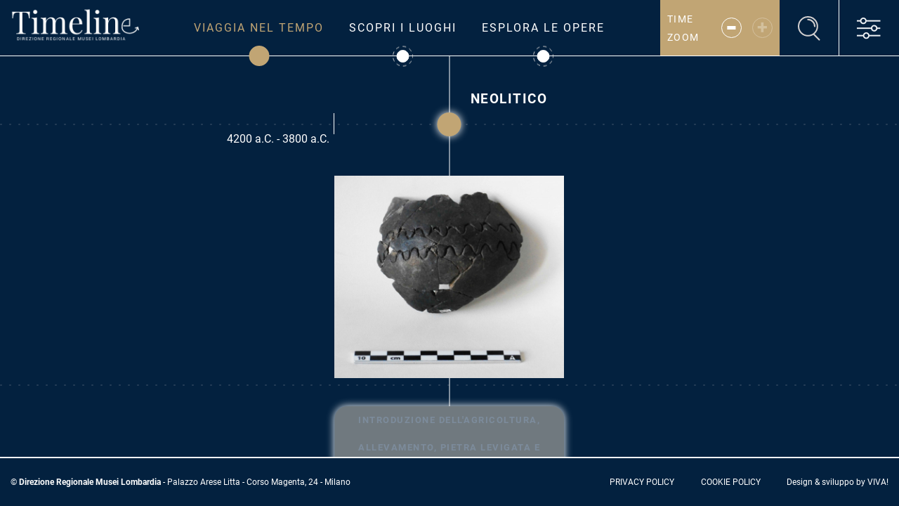

--- FILE ---
content_type: text/html; charset=UTF-8
request_url: https://timelinemuseilombardia.org/pagina-del-periodo/neolitico
body_size: 14343
content:
<!doctype html>
<html lang="it">
<head>
    <!-- Required meta tags -->
<meta charset="utf-8">
<meta name="csrf-token" content="dwvBjrr0sCCviKrXMfQo0isSi63kYkLzRVXPFZBl">
<meta name="viewport" content="width=device-width, initial-scale=1, shrink-to-fit=no">

<script src="https://cdn.jsdelivr.net/npm/lodash@4.13.1/lodash.min.js"></script>

<title>Pagina del periodo | Timeline</title>
    
<!-- Favicon -->

<link rel="shortcut icon" href="https://timelinemuseilombardia.org/favicon/favicon.ico" type="image/x-icon">
<link rel="icon" href="https://timelinemuseilombardia.org/favicon/favicon-16x16.png" type="image/png" sizes="16x16">
<link rel="icon" href="https://timelinemuseilombardia.org/favicon/favicon-32x32.png" type="image/png" sizes="32x32">
<link rel="icon" href="https://timelinemuseilombardia.org/favicon/android-chrome-192x192.png" type="image/png" sizes="192x192">
<link rel="icon" href="https://timelinemuseilombardia.org/favicon/android-chrome-512x512.png" type="image/png" sizes="512x512">
<link rel="apple-touch-icon" href="https://timelinemuseilombardia.org/favicon/apple-touch-icon.png">
<link rel="manifest" href="https://timelinemuseilombardia.org/favicon/site.webmanifest">
<link rel="mask-icon" href="https://timelinemuseilombardia.org/favicon/safari-pinned-tab.svg" color="#000000">
<meta name="msapplication-square150x150logo" content="asset/favicon/mstile-150x150.png">
<meta name="msapplication-TileColor" content="#da532c">

<!-- Fonts -->
<link rel="preconnect" href="https://fonts.gstatic.com">
<link href="https://fonts.googleapis.com/css2?family=Lora:wght@400;500;600;700&display=swap" rel="stylesheet">
<!-- StyleSheet -->

<link rel="stylesheet" href="https://cdn.jsdelivr.net/npm/@fancyapps/ui/dist/fancybox.css">
<link href="/css/front.css?id=e5d7e04e55ee3e3f134c" rel="stylesheet">
</head>

<body>

<script type="text/javascript">
    var _iub = _iub || [];
    _iub.csConfiguration = {"invalidateConsentWithoutLog":true,"consentOnContinuedBrowsing":false,"perPurposeConsent":true,"whitelabel":false,"lang":"it","siteId":2515890,"floatingPreferencesButtonDisplay":"bottom-right","cookiePolicyId":26189537, "banner":{ "closeButtonRejects":true,"acceptButtonDisplay":true,"customizeButtonDisplay":true,"rejectButtonDisplay":true,"listPurposes":true,"explicitWithdrawal":true,"position":"float-top-center" }};
</script>
<script type="text/javascript" src="//cdn.iubenda.com/cs/iubenda_cs.js" charset="UTF-8" async></script>

<script>
    const globalSearchPageUrl = "https:\/\/timelinemuseilombardia.org\/esplora-le-opere";
</script>
<!-- Global site tag (gtag.js) - Google Analytics -->
<script async src="https://www.googletagmanager.com/gtag/js?id=G-PR7L6ZLYZP"></script>
<script>
    window.dataLayer = window.dataLayer || [];
    function gtag(){dataLayer.push(arguments);}
    gtag('js', new Date());

    gtag('config', 'G-PR7L6ZLYZP');
</script>

<header id="header">
    <div class="d-flex header-inner-container">
        <div id="main-header-container" class="w-100">
            <div class="d-flex justify-content-between w-100">
                <div class="header-logo">
                    <a href="https://timelinemuseilombardia.org/">
                        <img src="https://timelinemuseilombardia.org/images/logo.png">
                    </a>
                </div>
                <div class="header-nav d-lg-flex align-items-center">
                    <nav class="main-nav d-none d-xl-block">
                        <ul class="list-inline mb-0">
                            
                            
                            
                            
                            
                            
                            
                            
                            
                            
                            
                            
                            
                            
                            
                            
                            
                            
                            
                            
                            <li class="list-inline-item active">
                                <a href="https://timelinemuseilombardia.org/viaggia-nel-tempo">
                                    Viaggia nel tempo
                                    <div class="nav-item-bubble">
                                        <div class="nav-item-bubble-inner-container">
                                            <img src="https://timelinemuseilombardia.org/images/nav_bubble.png">
                                            <div class="nav-item-bubble-inner-bubble"></div>
                                        </div>
                                    </div>
                                </a>
                            </li>
                            <li class="list-inline-item ">
                                <a href="https://timelinemuseilombardia.org/scopri-i-luoghi">
                                    Scopri i luoghi
                                    <div class="nav-item-bubble">
                                        <div class="nav-item-bubble-inner-container">
                                            <img src="https://timelinemuseilombardia.org/images/nav_bubble.png">
                                            <div class="nav-item-bubble-inner-bubble"></div>
                                        </div>
                                    </div>
                                </a>
                            </li>
                            <li class="list-inline-item ">
                                <a href="https://timelinemuseilombardia.org/esplora-le-opere">
                                    Esplora le opere
                                    <div class="nav-item-bubble">
                                        <div class="nav-item-bubble-inner-container">
                                            <img src="https://timelinemuseilombardia.org/images/nav_bubble.png">
                                            <div class="nav-item-bubble-inner-bubble"></div>
                                        </div>
                                    </div>
                                </a>
                            </li>
                        </ul>
                    </nav>
                    <nav class="mobile-nav main-nav">
                        <ul class="list-unstyled">
                            <li class="active">
                                <a href="https://timelinemuseilombardia.org/viaggia-nel-tempo">
                                    Viaggia nel tempo
                                    <div class="nav-item-bubble">
                                        <div class="nav-item-bubble-inner-container">
                                            <img src="https://timelinemuseilombardia.org/images/nav_bubble.png">
                                            <div class="nav-item-bubble-inner-bubble"></div>
                                        </div>
                                    </div>
                                </a>
                            </li>
                            <li class="">
                                <a href="https://timelinemuseilombardia.org/scopri-i-luoghi">
                                    Scopri i luoghi
                                    <div class="nav-item-bubble">
                                        <div class="nav-item-bubble-inner-container">
                                            <img src="https://timelinemuseilombardia.org/images/nav_bubble.png">
                                            <div class="nav-item-bubble-inner-bubble"></div>
                                        </div>
                                    </div>
                                </a>
                            </li>
                            <li class="">
                                <a href="https://timelinemuseilombardia.org/esplora-le-opere">
                                    Esplora le opere
                                    <div class="nav-item-bubble">
                                        <div class="nav-item-bubble-inner-container">
                                            <img src="https://timelinemuseilombardia.org/images/nav_bubble.png">
                                            <div class="nav-item-bubble-inner-bubble"></div>
                                        </div>
                                    </div>
                                </a>
                            </li>
                        </ul>
                    </nav>
                </div>

                <div class="header-right d-none d-xl-flex align-items-center">
                                            <div id="header-time-zoom">
                            <div>Time zoom</div>
                            <div id="header-time-zoom__minus"
                                 class="header-time-zoom__btn  available ">
                                                                    <a href="https://timelinemuseilombardia.org/viaggia-nel-tempo">
                                        <div class="header-time-zoom__btn-wrapper">
                                            <div data-toggle="tooltip" data-placement="bottom" title="TORNA INDIETRO">-</div>
                                        </div>
                                    </a>
                                                            </div>

                            <div id="header-time-zoom__plus"
                                 class="header-time-zoom__btn ">
                                                                    <div class="header-time-zoom__btn-wrapper">
                                        <div>+</div>
                                    </div>
                                                            </div>
                        </div>
                                            <div id="header_search_trigger"
                            class="header-search-trigger d-none d-lg-inline-block header-right-btn  has-container-before "
                            @click='toggleSearchBar()'>
                            <a>
                                <div data-toggle="tooltip" data-placement="bottom" title="CERCA">
                                    <img src="https://timelinemuseilombardia.org/images/search_icon.png">
                                </div>
                            </a>
                        </div>
                                            <div class="header-menu-trigger d-inline-block header-right-btn"
                            @click='toggleHeaderMenu()'>
                            <a href="#" onclick="return false;">
                                <div data-toggle="tooltip" data-placement="bottom" title="VAI AL PERIODO">
                                    <img src="https://timelinemuseilombardia.org/images/periods-icon.png">
                                </div>
                            </a>
                        </div>

                                    </div>

                <div class="header-right hamburger-hold d-flex d-xl-none align-items-center">
                    <div id="mobile_menu_trigger" class="mobile-menu-trigger">
                        <img class="open-hamburger" src="https://timelinemuseilombardia.org/images/hamburger.svg">
                        <img class="close-hamburger" src="https://timelinemuseilombardia.org/images/close-hamburger.svg">
                    </div>
                </div>
            </div>
        </div>
    </div>
    <div id="header_search_hold" class="header-search-input d-none d-xl-block"
         v-bind:class="{ active: isSearchBarActive() }">
        <div id="header_search_hold__inner-container">
            <div class="search-input-container">
                <input type="text" class="js-search-input" placeholder="Digita la ricerca">
            </div>
            <div class="search-buttons-container">
                <span data-toggle="tooltip" data-placement="bottom" title="RICERCA">
                    <div class="header-right-btn js-search-button" >
                        <img src="https://timelinemuseilombardia.org/images/search_icon_blue.png">
                    </div>
                </span>
                <span type="button" data-toggle="tooltip" data-placement="bottom" title="CHIUSO">
                    <div class="header-right-btn" @click='toggleSearchBar()'>
                        <img src="https://timelinemuseilombardia.org/images/close-icon-blue.png">
                    </div>
                </span>
            </div>
        </div>
    </div>
            <div class="header-menu__container" v-bind:class="{ active: isHeaderMenuActive() }">
                <div class="header-menu__close">
                    <a href="#" @click='toggleHeaderMenu()' onclick="return false;">
                        <span class="menu-tips-close" data-toggle="tooltip" data-placement="bottom" title="CHIUSO">
                            <img src="https://timelinemuseilombardia.org/images/close-icon.png">
                        </span>
                    </a>
                </div>

            <div class="header-menu__title">Vai</div>
            <ul>
                                    <li><a href="https://timelinemuseilombardia.org/pagina-del-periodo/paleolitico-epigravettiano-finale">Paleolitico (Epigravettiano finale)</a></li>
                                    <li><a href="https://timelinemuseilombardia.org/pagina-del-periodo/mesolitico">Mesolitico</a></li>
                                    <li><a href="https://timelinemuseilombardia.org/pagina-del-periodo/neolitico">Neolitico</a></li>
                                    <li><a href="https://timelinemuseilombardia.org/pagina-del-periodo/eta-del-rame">Età del Rame</a></li>
                                    <li><a href="https://timelinemuseilombardia.org/pagina-del-periodo/media-e-tarda-eta-del-rame">Media e Tarda età del Rame</a></li>
                                    <li><a href="https://timelinemuseilombardia.org/pagina-del-periodo/eta-del-bronzo">Età del Bronzo</a></li>
                                    <li><a href="https://timelinemuseilombardia.org/pagina-del-periodo/media-eta-del-bronzo">Media età del Bronzo</a></li>
                                    <li><a href="https://timelinemuseilombardia.org/pagina-del-periodo/prima-eta-del-ferro">Prima età del Ferro</a></li>
                                    <li><a href="https://timelinemuseilombardia.org/pagina-del-periodo/eta-del-ferro">Età del Ferro</a></li>
                                    <li><a href="https://timelinemuseilombardia.org/pagina-del-periodo/seconda-eta-del-ferro">Seconda età del Ferro</a></li>
                                    <li><a href="https://timelinemuseilombardia.org/pagina-del-periodo/eta-di-costantino">Età di Costantino</a></li>
                                    <li><a href="https://timelinemuseilombardia.org/pagina-del-periodo/eta-antica">Età Antica</a></li>
                                    <li><a href="https://timelinemuseilombardia.org/pagina-del-periodo/prima-eta-imperiale">Prima Età Imperiale</a></li>
                                    <li><a href="https://timelinemuseilombardia.org/pagina-del-periodo/eta-augustea">Età Augustea</a></li>
                                    <li><a href="https://timelinemuseilombardia.org/pagina-del-periodo/eta-del-bronzo-finale">Età del Bronzo finale</a></li>
                                    <li><a href="https://timelinemuseilombardia.org/pagina-del-periodo/media-eta-imperiale">Media Età Imperiale</a></li>
                                    <li><a href="https://timelinemuseilombardia.org/pagina-del-periodo/ii-eta-del-ferro">II Età del Ferro</a></li>
                                    <li><a href="https://timelinemuseilombardia.org/pagina-del-periodo/eta-tardoantica">Età Tardoantica</a></li>
                                    <li><a href="https://timelinemuseilombardia.org/pagina-del-periodo/eta-medievale">Età Medievale</a></li>
                                    <li><a href="https://timelinemuseilombardia.org/pagina-del-periodo/alto-medioevo">Alto Medioevo</a></li>
                                    <li><a href="https://timelinemuseilombardia.org/pagina-del-periodo/medioevo">Medioevo</a></li>
                                    <li><a href="https://timelinemuseilombardia.org/pagina-del-periodo/eta-longobarda">Età Longobarda</a></li>
                                    <li><a href="https://timelinemuseilombardia.org/pagina-del-periodo/eta-medievale-eta-moderna">Età medievale-Età moderna</a></li>
                                    <li><a href="https://timelinemuseilombardia.org/pagina-del-periodo/eta-moderna">Età Moderna</a></li>
                                    <li><a href="https://timelinemuseilombardia.org/pagina-del-periodo"></a></li>
                                    <li><a href="https://timelinemuseilombardia.org/pagina-del-periodo/ultimo-quarto-del-xviii-secolo">Ultimo quarto del XVIII secolo</a></li>
                                    <li><a href="https://timelinemuseilombardia.org/pagina-del-periodo/inizi-anni-trenta-del-xviii-secolo">Inizi anni Trenta del XVIII secolo</a></li>
                                    <li><a href="https://timelinemuseilombardia.org/pagina-del-periodo/eta-contemporanea">Età Contemporanea</a></li>
                                    <li><a href="https://timelinemuseilombardia.org/pagina-del-periodo/1934-1939">1934 -1939</a></li>
                            </ul>
        </div>
    
    <div class="timeline-mobile-menu d-flex d-xl-none">
        <div class="time-zoom-container-mobile">
                            <div id="header-time-zoom">
                    <div>Time zoom</div>
                    <div id="header-time-zoom__minus"
                         class="header-time-zoom__btn  available "
                    >
                                                    <a href="https://timelinemuseilombardia.org/viaggia-nel-tempo"
                               title="Torna ai periodi">
                                <div class="header-time-zoom__btn-wrapper">
                                    <div>-</div>
                                </div>
                            </a>
                                            </div>
                    <div id="header-time-zoom__plus"
                         class="header-time-zoom__btn ">
                                                    <div class="header-time-zoom__btn-wrapper">
                                    <div>+</div>
                            </div>
                                            </div>
                </div>
                    </div>
        <div class="header-menu-trigger-container-mobile">
                            <div class="header-menu-trigger d-inline-block header-right-btn"
                     @click='toggleHeaderMenu()'
                     title="Open periods menu"
                >
                    <a href="#" onclick="return false;">
                        <img src="https://timelinemuseilombardia.org/images/periods-icon.png">
                    </a>
                </div>
                    </div>
        <div class="header-menu-search-container-mobile">
            <div id="header_search_trigger"
                 class="header-search-trigger header-right-btn  has-container-before "
                 @click='toggleSearchBar()' title="Open search bar">
                <a>
                    <img src="https://timelinemuseilombardia.org/images/search_icon.png">
                </a>
            </div>
        </div>
        <div id="header_search_hold" class="header-search-input d-xl-none"
             v-bind:class="{ active: isSearchBarActive() }">
            <div id="header_search_hold__inner-container">
                <div class="search-input-container">
                    <input type="text" class="js-search-input" placeholder="Digita la ricerca">
                </div>
                <div class="search-buttons-container">
                    <div class="header-right-btn js-search-button" title="Ricerca">
                        <img src="https://timelinemuseilombardia.org/images/search_icon_blue.png">
                    </div>
                    <div class="header-right-btn" @click='toggleSearchBar()' title="Chiuso">
                        <img src="https://timelinemuseilombardia.org/images/close-icon-blue.png">
                    </div>
                </div>
            </div>
        </div>
    </div>
</header>



































































































































<main id="app" class="main-content">
    <div id="page-template">
    <div id="travel-through-time-periods-radial-gradient"></div>
    <div id="travel-through-time-periods" class="single-travel-period">
        <div id="timeline-vertical-line">
            <div id="timeline-vertical-line-bubble-container">
                <div></div>
            </div>
            <div id="timeline-vertical-line-period-container">
                <div class="title"></div>
                <div class="additional-info"></div>
            </div>
        </div>
                <travel-through-time-period-single-page-component :period="[{&quot;id&quot;:3,&quot;period_start&quot;:5500,&quot;period_start_era&quot;:&quot;a.C.&quot;,&quot;period_end&quot;:3500,&quot;period_end_era&quot;:&quot;a.C.&quot;,&quot;order&quot;:-5500,&quot;url&quot;:&quot;https:\/\/timelinemuseilombardia.org\/pagina-del-periodo\/neolitico&quot;,&quot;full_name&quot;:&quot;5500 a.C. - 3500 a.C.&quot;,&quot;raw_period_start_era&quot;:1,&quot;raw_period_end_era&quot;:1,&quot;full_backend_name&quot;:&quot;5500 a.C. - 3500 a.C. Neolitico Neolitico significa et\u00e0 della pietra nuova...tra il 4200 e il 3800...&quot;,&quot;current_translation&quot;:{&quot;id&quot;:3,&quot;slug&quot;:&quot;neolitico&quot;,&quot;definition&quot;:&quot;Neolitico&quot;,&quot;specific_period&quot;:null,&quot;historic_overview&quot;:&quot;Neolitico significa et\u00e0 della pietra nuova (da n\u00e8os, \u201cnuovo\u201d e lithos, \u201cpietra\u201d) per l&#039;introduzione della lavorazione della pietra mediante la levigatura. Durante il Neolitico l&#039;uomo non \u00e8 pi\u00f9 solo cacciatore e raccoglitore ma diventa anche produttore di cibo attraverso l&#039;agricoltura e l&#039;allevamento. Altre innovazioni sono l&#039;introduzione della ceramica per conservare, trasportare e cuocere il cibo e la filatura e la tessitura. Questo fenomeno, detto neolitizzazione, si realizza in tempi e modi diversi e presuppone movimenti di gruppi umani come pure la progressiva acculturazione delle popolazioni mesolitiche. Le innovazioni tecnologiche del Neolitico ebbero origine nel Vicino Oriente intorno al IX millennio a.C. e nel corso del VI millennio a.C. si diffusero in Europa attraverso due direttrici, una continentale passando per la Grecia e i Balcani, l&#039;altra marittima lungo le coste del Mediterraneo.&quot;,&quot;historic_key_events&quot;:&quot;pietra levigata, agricoltura, allevamento, comparsa della ceramica e della filatura e tessitura. &quot;,&quot;chronological_overview&quot;:&quot;tra il 4200 e il 3800 a.C. si sviluppa in area montana un gruppo culturale centroalpino o \u201cGruppo Breno\u201d. Ceramica tipo \u201cBreno Nera\u201d \u00e8 stata rinvenuta anche nei livelli neolitici di Cividate Camuno (BS), a Sud di Breno, e di Coren Pag\u00e0 di Rogno (BG), entrambi esposti al MUPRE.&quot;,&quot;chronological_key_events&quot;:&quot;In Valle Camonica tra V millennio e prima met\u00e0 del IV millennio a.C. (Neolitico Medio e Neolitico Recente) vengono fondati i primi abitati stabili, posti in posizione strategica su alture dominanti come ad esempio Darfo Boario Terme-Luine, Breno-Castello, Capo di Ponte-Dos dell&#039;Arca. &lt;br \/&gt;\n&lt;br \/&gt;\nPeriodi dell&#039;arte rupestre camuna: nell&#039;ambito della cronologia dell&#039;arte rupestre camuna, sono riferibili al Neolitico i periodi I e II. &lt;br \/&gt;\n&quot;,&quot;period_id&quot;:3,&quot;language_id&quot;:1},&quot;timeline_objects&quot;:[{&quot;id&quot;:3,&quot;type&quot;:1,&quot;artist_id&quot;:null,&quot;geographical_origin_id&quot;:null,&quot;keep_place_id&quot;:1,&quot;period_id&quot;:3,&quot;date_id&quot;:3,&quot;historical_event_id&quot;:1,&quot;deleted_at&quot;:null,&quot;url&quot;:&quot;https:\/\/timelinemuseilombardia.org\/oggetto-timeline\/ciotola-a-profilo-sinuoso-tipo-breno-nera&quot;,&quot;artist&quot;:null,&quot;geographical_origin&quot;:null,&quot;keep_place&quot;:{&quot;id&quot;:1,&quot;city_id&quot;:3,&quot;county_id&quot;:9,&quot;lat&quot;:&quot;46.030458505958&quot;,&quot;lng&quot;:&quot;10.345053513831&quot;,&quot;is_boundable&quot;:1,&quot;is_labeled_drml&quot;:1,&quot;url&quot;:&quot;https:\/\/timelinemuseilombardia.org\/esplora-le-opere\/keep-place\/mupre-museo-nazionale-della-preistoria-della-valle-camonica&quot;,&quot;full_name&quot;:&quot;MUPRE - Museo Nazionale della Preistoria della Valle Camonica, Capo di Ponte, (BS)&quot;,&quot;city&quot;:{&quot;id&quot;:3,&quot;county_id&quot;:2,&quot;url&quot;:&quot;https:\/\/timelinemuseilombardia.org\/esplora-le-opere\/city\/capo-di-ponte&quot;,&quot;current_translation&quot;:{&quot;id&quot;:2,&quot;slug&quot;:&quot;capo-di-ponte&quot;,&quot;name&quot;:&quot;Capo di Ponte&quot;,&quot;city_id&quot;:3,&quot;language_id&quot;:1}},&quot;current_translation&quot;:{&quot;id&quot;:1,&quot;slug&quot;:&quot;mupre-museo-nazionale-della-preistoria-della-valle-camonica&quot;,&quot;name&quot;:&quot;MUPRE - Museo Nazionale della Preistoria della Valle Camonica&quot;,&quot;keep_place_id&quot;:1,&quot;language_id&quot;:1},&quot;county&quot;:{&quot;id&quot;:9,&quot;current_translation&quot;:{&quot;id&quot;:8,&quot;name&quot;:&quot;(BS)&quot;,&quot;county_id&quot;:9,&quot;language_id&quot;:1}}},&quot;date&quot;:{&quot;id&quot;:3,&quot;from&quot;:4200,&quot;from_era&quot;:&quot;a.C.&quot;,&quot;till&quot;:3800,&quot;till_era&quot;:&quot;a.C.&quot;,&quot;order&quot;:-4200,&quot;full_name&quot;:&quot;4200 a.C. - 3800 a.C.&quot;,&quot;raw_from_era&quot;:1,&quot;raw_till_era&quot;:1},&quot;historical_event&quot;:{&quot;id&quot;:1,&quot;year&quot;:null,&quot;era&quot;:null,&quot;full_name&quot;:&quot;Introduzione dell&#039;agricoltura, allevamento, pietra levigata e ceramica.&quot;,&quot;current_translation&quot;:{&quot;id&quot;:1,&quot;name&quot;:&quot;Introduzione dell&#039;agricoltura, allevamento, pietra levigata e ceramica.&quot;,&quot;description&quot;:&quot;Durante il Neolitico l&#039;uomo non \u00e8 pi\u00f9 solo cacciatore e raccoglitore ma diventa anche produttore di cibo attraverso l&#039;agricoltura e l&#039;allevamento. Si inizia a lavorare la pietra producendo oggetti in pietra levigata. Altre innovazioni sono l&#039;introduzione della ceramica per conservare, trasportare e cuocere il cibo ; la filatura e la tessitura. Questo fenomeno viene detto neolitizzazione&quot;,&quot;historical_event_id&quot;:1,&quot;language_id&quot;:1}},&quot;timeline_object_images&quot;:[{&quot;id&quot;:537,&quot;timeline_object_id&quot;:3,&quot;media_id&quot;:1042,&quot;order&quot;:0,&quot;media&quot;:{&quot;id&quot;:1042,&quot;language_id&quot;:null,&quot;name&quot;:&quot;03&quot;,&quot;url&quot;:&quot;media\/timeline_object_3_image_f99687dd719c4e8bc6a39e946c3d9ef7.jpg&quot;,&quot;type&quot;:null,&quot;alt&quot;:null,&quot;caption&quot;:null,&quot;created_at&quot;:null,&quot;updated_at&quot;:null,&quot;storage_type&quot;:2,&quot;tempUrl&quot;:&quot;https:\/\/staging-viva-luni-bucket.s3.eu-west-2.amazonaws.com\/media\/timeline_object_3_image_f99687dd719c4e8bc6a39e946c3d9ef7.jpg?X-Amz-Content-Sha256=UNSIGNED-PAYLOAD&amp;X-Amz-Algorithm=AWS4-HMAC-SHA256&amp;X-Amz-Credential=AKIA5NCIGT2QVJFAF4XA%2F20260118%2Feu-west-2%2Fs3%2Faws4_request&amp;X-Amz-Date=20260118T095955Z&amp;X-Amz-SignedHeaders=host&amp;X-Amz-Expires=900&amp;X-Amz-Signature=34165c779d075159010811c91d3d73d0d2cb56e0e877825d0fd3a7b56c961290&quot;,&quot;tempUrlSmall&quot;:&quot;https:\/\/staging-viva-luni-bucket.s3.eu-west-2.amazonaws.com\/media\/timeline_object_3_image_f99687dd719c4e8bc6a39e946c3d9ef7_300.jpg?X-Amz-Content-Sha256=UNSIGNED-PAYLOAD&amp;X-Amz-Algorithm=AWS4-HMAC-SHA256&amp;X-Amz-Credential=AKIA5NCIGT2QVJFAF4XA%2F20260118%2Feu-west-2%2Fs3%2Faws4_request&amp;X-Amz-Date=20260118T095955Z&amp;X-Amz-SignedHeaders=host&amp;X-Amz-Expires=900&amp;X-Amz-Signature=ab20600593f246ef2093e523628529d365c6153440356aa0605286c654ca05b7&quot;,&quot;tempUrlMedium&quot;:&quot;https:\/\/staging-viva-luni-bucket.s3.eu-west-2.amazonaws.com\/media\/timeline_object_3_image_f99687dd719c4e8bc6a39e946c3d9ef7_600.jpg?X-Amz-Content-Sha256=UNSIGNED-PAYLOAD&amp;X-Amz-Algorithm=AWS4-HMAC-SHA256&amp;X-Amz-Credential=AKIA5NCIGT2QVJFAF4XA%2F20260118%2Feu-west-2%2Fs3%2Faws4_request&amp;X-Amz-Date=20260118T095955Z&amp;X-Amz-SignedHeaders=host&amp;X-Amz-Expires=900&amp;X-Amz-Signature=40be252a26486957153ad4af84c6366d160e9fa84eea932d1a9b0f233cfd4737&quot;,&quot;tempUrlLarge&quot;:&quot;https:\/\/staging-viva-luni-bucket.s3.eu-west-2.amazonaws.com\/media\/timeline_object_3_image_f99687dd719c4e8bc6a39e946c3d9ef7_1024.jpg?X-Amz-Content-Sha256=UNSIGNED-PAYLOAD&amp;X-Amz-Algorithm=AWS4-HMAC-SHA256&amp;X-Amz-Credential=AKIA5NCIGT2QVJFAF4XA%2F20260118%2Feu-west-2%2Fs3%2Faws4_request&amp;X-Amz-Date=20260118T095955Z&amp;X-Amz-SignedHeaders=host&amp;X-Amz-Expires=900&amp;X-Amz-Signature=0a9b3d73d0aa27d3bfd214ca509c6bb289f6ab179ee4d3ecb38deb0835366323&quot;}}],&quot;current_translation&quot;:{&quot;id&quot;:3,&quot;slug&quot;:&quot;ciotola-a-profilo-sinuoso-tipo-breno-nera&quot;,&quot;title&quot;:&quot;Ciotola a profilo sinuoso, tipo \u201cBreno nera\u201d&quot;,&quot;place&quot;:&quot;collina&quot;,&quot;concrete_date&quot;:null,&quot;keywords&quot;:&quot;Valle Camonica, Preistoria, Breno, Ciotola, Vaso, Ceramica Nera, Decorazione Impressa, Capo di Ponte,&quot;,&quot;description&quot;:&quot;La piccola ciotola dal profilo sinuoso raffigurata nella foto proviene dai livelli neolitici individuati sulla collina di Breno (BS). Presenta un impasto molto fine, superficie lucida di colore nero ed una decorazione impressa composta da due file orizzontali a serpentina. Dal sito provengono altre ciotole con caratteristiche simili, ornate a punzone con motivi geometrici. Forse usata per particolari bevande, questo tipo di ceramica \u00e8 stata denominata \u201cBreno nera\u201d. Il gruppo culturale centroalpino o \u201cGruppo Breno\u201d, caratterizzato da aspetti peculiari e somiglianze con i gruppi dei bacini del Danubio e del Reno, si sarebbe sviluppato tra il 4200 e il 3800 a.C.&quot;,&quot;timeline_object_id&quot;:3,&quot;language_id&quot;:1}}]}]">
        </travel-through-time-period-single-page-component>
    </div>
</div>
</main>

<footer>
    <div class="container-fluid">
    <div class="row">
        <div class="col-12 col-lg-8">

            © <b>Direzione Regionale Musei Lombardia</b> - Palazzo Arese Litta - Corso Magenta, 24 - Milano
        </div>
        <div class="col-12 col-lg-4">
            <div id="footer-links" class="d-lg-flex flex-wrap">
                <div>
                    <a href="https://www.iubenda.com/privacy-policy/26189537" class="iubenda-nostyle no-brand iubenda-noiframe iubenda-embed iubenda-noiframe text-uppercase" title="privacy policy">privacy policy</a><script type="text/javascript">(function (w,d) {var loader = function () {var s = d.createElement("script"), tag = d.getElementsByTagName("script")[0]; s.src="https://cdn.iubenda.com/iubenda.js"; tag.parentNode.insertBefore(s,tag);}; if(w.addEventListener){w.addEventListener("load", loader, false);}else if(w.attachEvent){w.attachEvent("onload", loader);}else{w.onload = loader;}})(window, document);</script>
                </div>
                <div>
                    <a href="https://www.iubenda.com/privacy-policy/26189537/cookie-policy" class="iubenda-nostyle no-brand iubenda-noiframe iubenda-embed iubenda-noiframe text-uppercase " title="Cookie policy">cookie policy</a><script type="text/javascript">(function (w,d) {var loader = function () {var s = d.createElement("script"), tag = d.getElementsByTagName("script")[0]; s.src="https://cdn.iubenda.com/iubenda.js"; tag.parentNode.insertBefore(s,tag);}; if(w.addEventListener){w.addEventListener("load", loader, false);}else if(w.attachEvent){w.attachEvent("onload", loader);}else{w.onload = loader;}})(window, document);</script>
                </div>
                <div>
                    <a target="_blank" href="https://www.vivaonweb.com/">
                        Design &amp; sviluppo by VIVA!
                    </a>
                </div>
            </div>
        </div>
    </div>
</div>



























































































































































</footer>

<script>
    window._locale = 'it';
    window._translations = {"en":{"php":{"auth":{"failed":"These credentials do not match our records.","password":"The provided password is incorrect.","throttle":"Too many login attempts. Please try again in :seconds seconds."},"backend_components":{"page_added":"Page added","module_type_added":"Module type added","template_created":"Template Created","file_uploaded":"File uploaded","page_updated":"Page updated","template_updated":"Template Updated","page_type_deleted":"Page type deleted","type_created":"Page type created","type_updated":"Page type updated","add":"Add","add_artist":"Add artist","add_city":"Add city","add_custom_link":"Add custom link","add_field":"Add field","add_media":"Add media","add_metadata_type":"Add metadata type","add_module":"Add module","add_new_user":"Add new user","add_page_category":"Add page category","add_period":"Add period","add_row":"Add row","add_template":"Add template","add_type":"Add type","artist":"Artist","artists":"Artists","attribute":"Attribute","backend_confirm_category_type_delete":"Are you sure you want to delete this category?","backend_confirm_menu_delete":"Are you sure you want to delete this menu?","backend_confirm_metadata_type_delete":"Are you sure you want to delete this metadata type?","backend_confirm_module_delete":"Are you sure you want to delete this module?","backend_confirm_module_type_delete":"Are you sure you want to delete this module type?","backend_confirm_page_delete":"Are you sure you want to delete this page?","backend_confirm_page_type_delete":"Are you sure you want to delete this page type?","backend_confirm_permission_delete":"Are you sure you want to delete this permission?","backend_confirm_role_delete":"Are you sure you want to delete this role?","backend_confirm_template_delete":"Are you sure you want to delete this template?","backend_confirm_user_delete":"Are you sure you want to delete this user?","backend_password_reset_sent":"A password reset link was sent. Click the link in the email to create a new password.","backend_permission_added":"Permission Added","backend_permission_deleted":"Permission Deleted","backend_permission_updated":"Permission Updated","backend_role_created":"Role created","backend_role_deleted":"Role deleted","backend_role_updated":"Role updated","backend_setting_updated":"Setting Updated","backend_token_expired":"Token expired","backend_token_failed":"Failed to generate token","backend_token_invalid":"Invalid or expired token","backend_user_created":"User Created","backend_user_does_not_exist":"User does not exist","backend_user_updated":"User Updated","boundable":"Boundable","cancel":"Cancel","cannot_create_slug":"Slug could not be created","category":"Category","category_created":"Category created","category_deleted":"Category deleted","category_updated":"Category updated","change_media":"Change media","chronological_key_events":"Chronological key events","chronological_overview":"Chronological overview","cities":"Cities","city":"City","concrete_date":"Concrete date","confirm_delete":"Are you sure you want to delete?","confirm_message_delete":"Are you sure you want to delete this message?","confirm_module_row_delete":"Are you sure you want to delete this row?","confirm_module_type_field_delete":"Are you sure you want to delete this field?","confirm_module_type_sub_field_delete":"Are you sure you want to delete this sub field?","counties":"Counties","county":"County","create":"Create","created":"Created","custom_link":"Custom link","date":"Date","date_of_birth":"Date of birth","date_of_death":"Date of death","definition":"Definition","delete":"Delete","deleted":"Deleted","denomination":"Denomination","description":"Description","document":"Document","email_invalid":"Email is not valid","email_required":"Email is required","end_at":"End at","era":"Era","excerpt":"Excerpt","failed":"Failed","field_required":"Field is required","field_type":"Field type","field_type_required":"Field type is required","fields":"Fields","first_name":"First name","front_page":"Front Page","gallery":"Gallery","geographical_origin":"Geographical Origin","historic_overview":"Historic Overview","historical_event":"Historical event","keep_place":"Keep place","key":"Key","keywords":"Keywords","labeled_drml":"Labeled DRML","last_name":"Last name","latitude":"Latitude","longitude":"Longitude","media":"Media","menu":"Menu","menu_created":"Menu created","menu_deleted":"Menu deleted","menu_items":"Menu items","menu_updated":"Menu updated","metadata_type":"Metadata type","metadata_type_created":"Metadata type created","metadata_type_deleted":"Metadata type deleted","metadata_type_updated":"Metadata type updated","metadata_types":"Metadata types","module_template":"Module template","module_title":"Module title","module_title_required":"Module title is required","module_type":"Module type","module_type_updated":"Module type updated","name":"Name","name_required":"Name is required","order":"Order","page_categories":"Page Categories","page_category":"Page category","page_metadata":"Page metadata","page_parent":"Page parent","page_slug":"Page slug","page_template":"Page template","page_template_required":"Page template is required","page_title":"Page title","page_type":"Page type","page_type_cannot_delete":"Could not be deleted as some pages are using this as their page type. Only unused types can be deleted.","page_type_required":"Page type is required","page_types":"Page types","period":"Period","period_end":"Period end","period_start":"Period start","periods":"Periods","place":"Place","places":"Places","published":"Published","remove_field":"Remove field","remove_media":"Remove media","remove_module":"Remove module","remove_row":"Remove row","remove_sub_field":"Remove sub field","reset_password":"Reset password","role_required":"Role is required","save":"Save","saving":"Saving","select_category":"Select category","select_file":"Select file","select_media":"Select media","select_module_template":"Select module template","select_module_type":"Select module type","select_page":"Select page","select_page_parent":"Please select parent page","select_page_template":"Please select page template","select_page_type":"Please select page type","select_role":"Select a role","sending":"Sending","slug":"Slug","slug_required":"Slug is required","specific_period":"Specific period","start_at":"Start at","surname_required":"Surname is required","template":"Template","template_deleted":"Template deleted","templates":"Templates","title":"Title","title_image":"Image","title_required":"Title is required","type":"Type","updated":"Updated","video_id":"Media ID","historic_key_events":"Historica key events","add_date":"Add date","dates":"Dates","from":"From","objects":"Objects","labeled":"Labeled DRML","historical_events":"Historical events","till":"Till"},"custom_validation":{"password":"These credentials do not match our records.","password_invalid":"Invalid credentials","recaptcha_required":"Confirm you are not a robot"},"front":{"page":{"travel-through-time":"Travel through time","discover-places":"Discover places","explore-works":"Explore works"},"header_time-zoom-title":"Time zoom","search-placeholder":"Type your search","search":"Search","close":"Close","go":"Go to","header_time-zoom-minus-link-title":"Bact to periods","order":"Order","order-date-asc":"DATE (Ancient-recent)","order-date-desc":"Date (Recent-Ancient)","order-title-asc":"Title (A-Z)","order-title-desc":"Title (Z-A)","order-artist-asc":"Artist (A-Z)","order-artist-desc":"Artist (Z-A)","no-timeline-objects-found":"No timeline objects found","explore-works_type_artist":"artist","explore-works_type_geographical_origin":"geographical_origin","explore-works_type_keep_place":"place_of_storage","explore-works_type_keyword":"keyword","explore-works-page_type_keep_place":"Place of storage","explore-works-page_type_keyword":"Keyword","explore-works-page_type_geographical_origin":"Geographical origin","explore-works-page_type_artist":"Artist","show-works-of-this-artist":"Explore works of this artist","show-works-of-this-geographical-origin":"Explore works in this geographical origin","show-works-of-this-keep-place":"Explore works of this keep place","show-works-of-this-period":"Explore works of this period","show-works-with-this-keyword":"Explore works with this keyword","footer_left-title":"Lombardy Regional Museum Directorate","footer_left-address":"- Palazzo Arese Litta - Corso Magenta, 24 - Milano","privacy_policy-placeholder":"privacy policy","footer_right_privacy_policy":"privacy policy","cookie_policy-placeholder":"Cookie policy","footer_right_cookie_policy":"cookie policy","footer_right-design":"Design & Development: VIVA!","explore-works-page_type_search":"search results","keywords":"Keywords","timeline-object-single_artist":"Artist:","timeline-object-single_chronology_history":"Chronology of history","timeline-object-single_data_sheet":"Data sheet","timeline-object-single_date":"Date:","timeline-object-single_description":"Description","timeline-object-single_geografical_origin":"Geographical origin:","timeline-object-single_history_of_culture":"History of culture","timeline-object-single_history_of_culture_key_events":"Key events","timeline-object-single_history_of_culture_overview":"Overview","timeline-object-single_key_events":"Key events","timeline-object-single_mobile_artist":"Artist:","timeline-object-single_mobile_chronological_key_events":"Key events","timeline-object-single_mobile_chronological_overview":"Overview","timeline-object-single_mobile_chronology_of_history":"Chronology of history","timeline-object-single_mobile_data_sheet":"Data sheet","timeline-object-single_mobile_date":"Date:","timeline-object-single_mobile_description":"Description","timeline-object-single_mobile_geografical_origin":"Geographical origin:","timeline-object-single_mobile_historic_key_events":"Key events","timeline-object-single_mobile_historic_overview":"Overview","timeline-object-single_mobile_history_of_culture":"History of culture","timeline-object-single_mobile_important_events":"Important events","timeline-object-single_mobile_keep_place":"Place storage:","timeline-object-single_mobile_period":"Period:","timeline-object-single_mobile_title":"Title:","timeline-object-single_overview":"Overview","timeline-object-single_period":"Period:","timeline-object-single_place_storage":"Place storage:","timeline-object-single_title":"Title:","key_era_after_christ":"a.D.","key_era_before_christ":"b.C.","header_time-zoom-plus-tooltip":"ZOOM ON PERIOD","header_time-zoom-minus-tooltip":"GO BACK","header_time-search-tooltip":"SEARCH","header_time-periods-menu-tooltip":"GO TO PERIOD","header_explore-works-order-menu-tooltip":"ORDER MENU","places":"Places","page_event_label":"event","page-discover-places_label":"Regional Directorate of Lombardy","header_keep-places-menu-tooltip":"PLACES MENU","close_tooltip":"CLOSE","search_tooltip":"SEARCH"},"pagination":{"previous":"&laquo; Previous","next":"Next &raquo;"},"passwords":{"reset":"Your password has been reset!","sent":"We have emailed your password reset link!","throttled":"Please wait before retrying.","token":"This password reset token is invalid.","user":"We can't find a user with that email address."},"strings":{"email":"E-mail","password":"Password"},"validation":{"accepted":"The :attribute must be accepted.","active_url":"The :attribute is not a valid URL.","after":"The :attribute must be a date after :date.","after_or_equal":"The :attribute must be a date after or equal to :date.","alpha":"The :attribute may only contain letters.","alpha_dash":"The :attribute may only contain letters, numbers, dashes and underscores.","alpha_num":"The :attribute may only contain letters and numbers.","array":"The :attribute must be an array.","before":"The :attribute must be a date before :date.","before_or_equal":"The :attribute must be a date before or equal to :date.","between":{"numeric":"The :attribute must be between :min and :max.","file":"The :attribute must be between :min and :max kilobytes.","string":"The :attribute must be between :min and :max characters.","array":"The :attribute must have between :min and :max items."},"boolean":"The :attribute field must be true or false.","confirmed":"The :attribute confirmation does not match.","date":"The :attribute is not a valid date.","date_equals":"The :attribute must be a date equal to :date.","date_format":"The :attribute does not match the format :format.","different":"The :attribute and :other must be different.","digits":"The :attribute must be :digits digits.","digits_between":"The :attribute must be between :min and :max digits.","dimensions":"The :attribute has invalid image dimensions.","distinct":"The :attribute field has a duplicate value.","email":"The :attribute must be a valid email address.","ends_with":"The :attribute must end with one of the following: :values.","exists":"The selected :attribute is invalid.","file":"The :attribute must be a file.","filled":"The :attribute field must have a value.","gt":{"numeric":"The :attribute must be greater than :value.","file":"The :attribute must be greater than :value kilobytes.","string":"The :attribute must be greater than :value characters.","array":"The :attribute must have more than :value items."},"gte":{"numeric":"The :attribute must be greater than or equal :value.","file":"The :attribute must be greater than or equal :value kilobytes.","string":"The :attribute must be greater than or equal :value characters.","array":"The :attribute must have :value items or more."},"image":"The :attribute must be an image.","in":"The selected :attribute is invalid.","in_array":"The :attribute field does not exist in :other.","integer":"The :attribute must be an integer.","ip":"The :attribute must be a valid IP address.","ipv4":"The :attribute must be a valid IPv4 address.","ipv6":"The :attribute must be a valid IPv6 address.","json":"The :attribute must be a valid JSON string.","lt":{"numeric":"The :attribute must be less than :value.","file":"The :attribute must be less than :value kilobytes.","string":"The :attribute must be less than :value characters.","array":"The :attribute must have less than :value items."},"lte":{"numeric":"The :attribute must be less than or equal :value.","file":"The :attribute must be less than or equal :value kilobytes.","string":"The :attribute must be less than or equal :value characters.","array":"The :attribute must not have more than :value items."},"max":{"numeric":"The :attribute may not be greater than :max.","file":"The :attribute may not be greater than :max kilobytes.","string":"The :attribute may not be greater than :max characters.","array":"The :attribute may not have more than :max items."},"mimes":"The :attribute must be a file of type: :values.","mimetypes":"The :attribute must be a file of type: :values.","min":{"numeric":"The :attribute must be at least :min.","file":"The :attribute must be at least :min kilobytes.","string":"The :attribute must be at least :min characters.","array":"The :attribute must have at least :min items."},"multiple_of":"The :attribute must be a multiple of :value.","not_in":"The selected :attribute is invalid.","not_regex":"The :attribute format is invalid.","numeric":"The :attribute must be a number.","password":"The password is incorrect.","present":"The :attribute field must be present.","regex":"The :attribute format is invalid.","required":"The :attribute field is required.","required_if":"The :attribute field is required when :other is :value.","required_unless":"The :attribute field is required unless :other is in :values.","required_with":"The :attribute field is required when :values is present.","required_with_all":"The :attribute field is required when :values are present.","required_without":"The :attribute field is required when :values is not present.","required_without_all":"The :attribute field is required when none of :values are present.","same":"The :attribute and :other must match.","size":{"numeric":"The :attribute must be :size.","file":"The :attribute must be :size kilobytes.","string":"The :attribute must be :size characters.","array":"The :attribute must contain :size items."},"starts_with":"The :attribute must start with one of the following: :values.","string":"The :attribute must be a string.","timezone":"The :attribute must be a valid zone.","unique":"The :attribute has already been taken.","uploaded":"The :attribute failed to upload.","url":"The :attribute format is invalid.","uuid":"The :attribute must be a valid UUID.","custom":{"attribute-name":{"rule-name":"custom-message"}}}},"json":{"Password":"Password","Confirm Password":"Confirm Password","Submit":"Submit","users":"users","Frontend Users":"Frontend Users","translations":"translations","settings":"settings","SIGN IN":"SIGN IN","Forgot Your Password?":"Forgot Your Password?","Logout":"Logout","Toggle navigation":"Toggle navigation","Dashboard":"Dashboard","Name":"Name","DELETE":"DELETE","Role":"Role","Surname":"Surname","Email":"Email","Add user":"Add user","Value":"Value","Description":"Description","Save":"Save","Settings":"Settings","Key is required":"Key is required","Value is required":"Value is required","Permissions":"Permissions","Add permission":"Add permission","Roles":"Roles","Add role":"Add role","Select a role":"Select a role","Cancel":"Cancel","Continue":"Continue","Key":"Key","Frontend Roles":"Frontend Roles","Backend Roles":"Backend Roles","Frontend Role":"Frontend Role","Backend Role":"Backend Role","Type":"Type","Permission":"Permission","Edit Role":"Edit Role","Type is required":"Type is required","Edit Setting":"Edit Setting","Backend Users":"Backend Users","E-Mail Address":"E-Mail Address","Send Password Reset Link":"Send Password Reset Link","Reset Password":"Reset Password","Users":"Users","to":"to","of":"of","Pages":"Pages","Templates":"Templates","Types":"Types","Name is required":"Name is required","Metadata Types":"Metadata Types","Page Categories":"Page Categories","Slug":"Slug","Slug is required":"Slug is required","Title":"Title","Sub Field Type":"Sub Field Type","Add Sub Field":"Add sub field","Page":"Page","General":"General","Modules":"Modules","Module templates":"Module templates","Module types":"Module types","Module Types":"Module Types","Add type":"Add type","Add page":"Add page","Archaeological areas":"Archaeological areas","Field is required":"Field is required","Field is to long":"Field is to long","Archaeological area":"Archaeological area","Add archaeological area":"Add archaeological area","Area type":"Area type","Area types":"Area types","Add area type":"Add type","Art Work":"Art Work","Art works":"Art works","Add art work":"Add art work","Epoch":"Epoch","Epochs":"Epochs","Add epoch":"Add epoch","Exhibition Places":"Exhibition Places","Exhibition places":"Exhibition places","Add place":"Add place","Menus":"Menus","Add Menu":"Add Menu","Options Pages":"Options Pages","menus":"menus","Content":"Content","Archaeological area types":"Types","Material":"Material","Materials":"Materials","Add material":"Add material","Status":"Status","Add Event":"Add Event","Add New":"Add New","Contact Messages":"Contact Messages","Media Tag":"Media Tag","Media tags":"Media tags","Add media tag":"Add media tag","Media video":"Media video","Add media video":"Add media video","Add publication":"Add publication","Year":"Year","Medias":"Medias","Media videos":"Media videos","Media video tags":"Media video tags"}},"it":{"php":{"auth":{"failed":"Queste credenziali non corrispondono ai nostri record.","password":"La password fornita non \u00e8 corretta.","throttle":"Too many login attempts. Please try again in :seconds seconds."},"backend_components":{"field_required":"Il campo \u00e8 obbligatiorio","media":"Media","save":"Salvare","cancel":"Annulla","change_media":"Cambia media","add_media":"Aggiungi media","remove_media":"Rimuovi i media","select_media":"Seleziona media","select_page":"Seleziona la pagina","select_file":"Seleziona il file","remove_row":"Rimuovi riga","add_row":"Aggiungi riga","confirm_module_row_delete":"Sei sicuro di voler eliminare questa riga?","backend_confirm_role_delete":"Sei sicuro di voler eliminare questo ruolo?","name":"Nome","key":"Chiave","backend_confirm_template_delete":"Sei sicuro di voler eliminare questo modello?","title":"Titolo","video_id":"Media ID","type":"Tipo","title_image":"Immagine","gallery":"Galleria","document":"Documento","excerpt":"Estratto","description":"Descrizione","start_at":"Iniziare a","end_at":"Fine alle","confirm_delete":"Sei sicuro di voler eliminare?","template":"Modella","templates":"Modelli","add_template":"Aggiungi modello","backend_confirm_module_type_delete":"Sei sicuro di voler eliminare questo tipo di modulo?","backend_confirm_user_delete":"Sei sicuro di voler eliminare questo utente?","confirm_message_delete":"Sei sicuro di voler eliminare questo messaggio?","page_category":"Categoria di pagina","page_categories":"Categorie di pagina","add_page_category":"Aggiungi categoria di pagina","backend_confirm_category_type_delete":"Sei sicuro di voler eliminare questo tipo di metadati?","module_title":"Titolo del modulo","module_title_required":"Il titolo del modulo \u00e8 obbligatorio","slug":"Slug","slug_required":"Slug \u00e8 obbligatorio","module_type":"Tipo di modulo","select_module_type":"Seleziona il tipo di modulo","module_template":"Modello di modulo","select_module_template":"Seleziona il modello del modulo","fields":"Campi","remove_module":"Rimuovi modulo","page_type":"Tipo di pagina","page_types":"Tipi di pagina","add_type":"Aggiungi il tipo di pagina","backend_confirm_page_type_delete":"Sei sicuro di voler eliminare questo tipo di pagina?","metadata_type":"Tipo di metadati","metadata_types":"Tipi di metadati","add_metadata_type":"Aggiungi il tipo di metadati","backend_confirm_metadata_type_delete":"Sei sicuro di voler eliminare questo tipo di metadati?","backend_confirm_permission_delete":"Sei sicuro di voler eliminare questa autorizzazione?","delete":"Elimina","name_required":"Il nome \u00e8 obbligatorio","surname_required":"Il cognome \u00e8 obbligatorio","field_type":"Tipo di campo","field_type_required":"Il tipo di campo \u00e8 obbligatorio","remove_sub_field":"Rimuovi sottocampo","remove_field":"Rimuovi campo","add_field":"Aggiungi campo","saving":"Salvando","create":"Creare","confirm_module_type_field_delete":"Sei sicuro di voler eliminare questo campo?","confirm_module_type_sub_field_delete":"Sei sicuro di voler eliminare questo sottocampo?","title_required":"Il titolo \u00e8 obbligatorio","select_page_type":"Seleziona il tipo di pagina","page_type_required":"Il tipo di pagina \u00e8 obbligatorio","page_template":"Modello di pagina","select_page_template":"Seleziona il modello di pagina","page_template_required":"Il modello di pagina \u00e8 obbligatorio","category":"Categoria","select_category":"Seleziona categoria","page_parent":"Genitore della pagina","select_page_parent":"Seleziona la pagina principale","published":"Publicata","front_page":"Prima pagina","page_title":"Titolo della pagina","page_slug":"Slug di pagina","page_metadata":"Metadati della pagina","add_module":"Aggiungi modulo","backend_confirm_page_delete":"Sei sicuro di voler eliminare questo pagina?","backend_confirm_module_delete":"Sei sicuro di voler eliminare questo modulo?","add_new_user":"Aggiungi nuovo utente","email_required":"E-mail richiesta","email_invalid":"L'email non \u00e8 valida","select_role":"Seleziona un ruolo","role_required":"Il ruolo \u00e8 richiesto","sending":"Inviando","reset_password":"Resetta la password","menu":"Menu","menu_items":"Voci del menu","add_custom_link":"Aggiungi URL personalizzato","custom_link":"Collegamento personalizzato","backend_confirm_menu_delete":"Sei sicuro di voler eliminare questo menu?","cannot_create_slug":"Impossibile creare lo slug.","created":"Creata","updated":"Aggiornata","backend_token_failed":"Impossibile generare il token","backend_user_created":"Creato dall'utente","backend_user_updated":"Aggiornato dall'utente","backend_token_invalid":"Token non valido o scaduto","backend_role_created":"Ruolo creato","backend_role_updated":"Ruolo aggiornato","backend_permission_added":"Autorizzazione aggiunta","backend_permission_updated":"Autorizzazione aggiornata","type_created":"Tipo di pagina creato","type_updated":"Tipo di pagina aggiornato","metadata_type_created":"Tipo di metadati creato","metadata_type_updated":"Tipo di metadati aggiornato","backend_setting_updated":"Impostazione aggiornata","menu_created":"Menu creato","menu_updated":"Menu aggiornato","page_added":"Pagina aggiunta","page_updated":"Pagina aggiornata","module_type_added":"Tipo di modulo aggiunto","module_type_updated":"Tipo di modulo aggiornato","category_created":"Categoria creata","category_updated":"Categoria aggiornata","file_uploaded":"File caricato","template_created":"Modello creato","template_updated":"Modello aggiornato","deleted":"Eliminato","menu_deleted":"Menu eliminato","template_deleted":"Modello eliminato","category_deleted":"Categoria eliminata","page_type_cannot_delete":"Impossibile eliminare perch\u00e9 alcune pagine lo utilizzano come tipo di pagina. \u00c8 possibile eliminare solo i tipi non utilizzati.","page_type_deleted":"Tipo di pagina eliminato","metadata_type_deleted":"Tipo di metadati eliminato","backend_permission_deleted":"Autorizzazione eliminata","backend_role_deleted":"Ruolo eliminato","backend_user_does_not_exist":"l'utente non esiste","backend_password_reset_sent":"\u00c8 stato inviato un collegamento per la reimpostazione della password. Fare clic sul collegamento nell'e-mail per creare una nuova password.","backend_token_expired":"Token scaduto","keep_place":"Tieni il posto","artist":"Artista","geographical_origin":"Origine Geografica","period":"Periodo","date":"Data","historical_event":"Evento storico","place":"Luogo","concrete_date":"Data concreta","keywords":"Parole chiave","places":"Luoghi","add":"Aggiungi","period_start":"Inizio periodo","era":"Era","period_end":"Fine periodo","definition":"Definizione","specific_period":"Periodo specifico","historic_overview":"Cronologia della storia: Panoramica","chronological_overview":"Cronologia della cultura: Panoramica","chronological_key_events":"Cronologia della cultura: Eventi chiave","periods":"Periodi","add_period":"Aggiungi punto","county":"Contea","city":"Citt\u00e0","latitude":"Latitudine","longitude":"Longitudine","boundable":"Limitabile","add_artist":"Aggiungi artista","cities":"Citt\u00e0","add_city":"Aggiungi citt\u00e0","counties":"Contee","first_name":"Nome di battesimo","last_name":"Cognome","date_of_birth":"Data di nascita","date_of_death":"Data di morte","denomination":"Denominazione","attribute":"Attributo","artists":"Artisti","order":"Ordine","labeled":"DRML etichettato","labeled_drml":"DRML etichettato","historic_key_events":"Cronologia della storia: Eventi chiave","objects":"Oggetti","from":"Di","till":"In","dates":"Dati","add_date":"Aggiungi data","historical_events":"Eventi storici"},"custom_validation":{"password":"Queste credenziali non corrispondono ai nostri record.","password_invalid":"Credenziali non valide","recaptcha_required":"Conferma di non essere un robot"},"front":{"page":{"travel-through-time":"Viaggia nel tempo","discover-places":"Scopri i luoghi","explore-works":"Esplora le opere"},"header_time-zoom-title":"Time zoom","header_time-zoom-minus-link-title":"Torna ai periodi","search-placeholder":"Digita la ricerca","search":"Ricerca","close":"Chiuso","go":"Vai","no-timeline-objects-found":"Nessun oggetto della sequenza temporale trovato","order":"Ordina","order-date-asc":"DATA (Antico-Recente)","order-date-desc":"DATA (RECENTE-ANTICO)","order-title-asc":"Titolo (A-Z)","order-title-desc":"Titolo (Z-A)","order-artist-asc":"Artista (A-Z)","order-artist-desc":"Artista (Z-A)","explore-works_type_keyword":"keyword","explore-works_type_artist":"artista","explore-works_type_geographical_origin":"origine_geografica","explore-works_type_keep_place":"luogo_di_conversazione","explore-works-page_type_keyword":"Keyword","explore-works-page_type_artist":"Artista","explore-works-page_type_geographical_origin":"Ordine geografica","explore-works-page_type_keep_place":"Luogo di conservazione","show-works-of-this-artist":"Esplora le opere di questo artista","show-works-of-this-geographical-origin":"Esplora le opere di questa origine geografica","show-works-of-this-keep-place":"Esplora le opere di questo luogo protetto","show-works-of-this-period":"Esplora le opere di questo periodo","show-works-with-this-keyword":"Esplora opere con questa parola chiave","keywords":"Keywords","footer_left-title":"Direzione Regionale Musei Lombardia","footer_left-address":"- Palazzo Arese Litta - Corso Magenta, 24 - Milano","privacy_policy-placeholder":"privacy policy","footer_right_privacy_policy":"privacy policy","cookie_policy-placeholder":"Cookie policy","footer_right_cookie_policy":"cookie policy","footer_right-design":"Design & sviluppo by VIVA!","timeline-object-single_data_sheet":"Scheda Tecnica","timeline-object-single_title":"Titolo:","timeline-object-single_artist":"Artista:","timeline-object-single_geografical_origin":"Provenienza geografica:","timeline-object-single_place_storage":"Luogo di conservazione:","timeline-object-single_period":"Periodo:","timeline-object-single_date":"Data:","timeline-object-single_description":"Descrizione","timeline-object-single_chronology_history":"Cronologia della storia","timeline-object-single_overview":"Panoramica","timeline-object-single_key_events":"Eventi chiave","timeline-object-single_history_of_culture":"Cronologia della cultura","timeline-object-single_history_of_culture_overview":"Panoramica","timeline-object-single_history_of_culture_key_events":"Eventi chiave","timeline-object-single_mobile_data_sheet":"Scheda Tecnica","timeline-object-single_mobile_title":"Titolo:","timeline-object-single_mobile_artist":"Artista:","timeline-object-single_mobile_geografical_origin":"Provenienza geografica:","timeline-object-single_mobile_keep_place":"Luogo di conservazione:","timeline-object-single_mobile_period":"Periodo:","timeline-object-single_mobile_date":"Data:","timeline-object-single_mobile_description":"Descrizione","timeline-object-single_mobile_important_events":"Evento chiave","timeline-object-single_mobile_chronology_of_history":"Cronologia della storia","timeline-object-single_mobile_historic_overview":"Panoramica","timeline-object-single_mobile_historic_key_events":"Eventi chiave","timeline-object-single_mobile_history_of_culture":"Cronologia della cultura","timeline-object-single_mobile_chronological_overview":"Panoramica","timeline-object-single_mobile_chronological_key_events":"Eventi chiave","explore-works-page_type_search":"risultati di ricerca","key_era_before_christ":"a.C.","key_era_after_christ":"d.C.","header_explore-works-order-menu-tooltip":"ORDINA","header_time-periods-menu-tooltip":"VAI AL PERIODO","header_time-search-tooltip":"CERCA","header_time-zoom-minus-tooltip":"TORNA INDIETRO","header_time-zoom-plus-tooltip":"INGRANDISCI SUL PERIODO","places":"Luoghi","page_event_label":"evento","page-discover-places_label":"Direzione Regionale  Musei Lombardia","header_keep-places-menu-tooltip":"MEN\u00d9 LUOGHI","close_tooltip":"CHIUSO","search_tooltip":"RICERCA"},"strings":{"email":"E-mail","password":"Parola d\u2019ordine"}},"json":{"SIGN IN":"REGISTRATI","Forgot Your Password?":"Hai dimenticato la password?","Password":"Parola d'ordine","Confirm Password":"conferma password","Submit":"Invia","Logout":"Disconnettersi","settings":"impostazioni","users":"Utenti","Frontend Users":"Utenti di front","translations":"Traduzioni","Dashboard":"Pannello di controllo","Toggle navigation":"Navigazione a disattivare","Name":"Nome","DELETE":"ELIMINA","Add user":"Aggiungi utente","Email":"Email","Role":"Ruolo","Surname":"Cognome","Settings":"Impostazioni","Save":"Salva","Description":"Descrizione","Value":"Valore","Key is required":"La chiave \u00e8 richiesta","Value is required":"\u00c8 necessario il valore","Permissions":"Autorizzazioni","Add permission":"Aggiungi autorizzazione","Select a role":"Seleziona un ruolo","Roles":"Ruoli","Add role":"Aggiungi ruolo","Cancel":"Annulla","Continue":"Continua","Key":"Chiave","Backend Roles":"Ruoli di backend","Frontend Roles":"Ruoli di frontend","Backend Role":"Ruolo backend","Frontend Role":"Ruolo frontend","Type":"Tipo","of":"dei","to":"a","Users":"Utenti","Type is required":"Il tipo \u00e8 obbligatorio","Send Password Reset Link":"Invia link per reimpostare la password","Reset Password":"Resetta la password","Permission":"Autorizzazione","Edit Setting":"Modifica impostazione","Edit Role":"Modifica ruolo","E-Mail Address":"Indirizzo e-mail","Backend Users":"Utenti di backend","Pages":"Pagine","Templates":"Modelli","Types":"Tipi","Name is required":"Il nome \u00e8 obbligatorio","Metadata Types":"Tipi di metadati","Page Categories":"Categorie di pagina","Slug":"Slug","Slug is required":"\u00c8 richiesto lo slug","Add type":"Aggiungi tipo","Add page":"Aggiungi pagina","Add Sub Field":"Aggiungi sottocampo","General":"Generale","Module Types":"Tipi di modulo","Module templates":"Modelli di modulo","Module types":"Tipi di modulo","Modules":"Moduli","Page":"Pagina","Sub Field Type":"Tipo di sottocampo","Title":"Titolo","Add archaeological area":"Aggiungi area archeologica","Add Menu":"Aggiungi menu","Add area type":"Aggiungi tipologia","Add art work":"Aggiungi un'opera d'arte","Add epoch":"Aggiungi epoca","Add place":"Aggiungi luogo","Archaeological area":"Area archeologica","Archaeological area types":"Tipologia","Archaeological areas":"Aree archeologiche","Area type":"Tipo di area","Area types":"Tipi di area","Art Work":"Opera d'arte","Art works":"Opere d'arte","Content":"Contenuto","Epoch":"Epocca","Epochs":"Epoche","Exhibition Places":"Luoghi","Exhibition places":"Luoghi","Add material":"Aggiungi materiale","Field is required":"Il campo \u00e8 obbligatiorio","Field is to long":"Il campo \u00e8 troppo lungo","Material":"Materiale","Materials":"Materiali","Menus":"Menu","Options Pages":"Pagine Opzioni","menus":"menu","Add Event":"Aggiungi evento","Add New":"Aggiungere nuova","Add media tag":"Aggiungi media tag","Add media video":"Aggiungi media video","Add publication":"Aggiungi pubblicazione","Contact Messages":"Messaggi di contatto","Media Tag":"Media Tag","Media tags":"Media tags","Media video":"Media video","Media video tags":"Media video tags","Media videos":"Media videos","Medias":"Medias","Status":"Stato","Year":"Anno"}}};
    window._defaultLocale = 'it';
</script>

<script defer src="https://cdn.jsdelivr.net/npm/@fancyapps/ui/dist/fancybox.umd.js"></script>
<script src="/js/front.js?id=ddd36e017ac41b6c6281"></script>
<script type="text/javascript">(function (w,d) {var loader = function () {var s = d.createElement("script"), tag = d.getElementsByTagName("script")[0]; s.src="https://cdn.iubenda.com/iubenda.js"; tag.parentNode.insertBefore(s,tag);}; if(w.addEventListener){w.addEventListener("load", loader, false);}else if(w.attachEvent){w.attachEvent("onload", loader);}else{w.onload = loader;}})(window, document);</script>

</body>
</html>


--- FILE ---
content_type: image/svg+xml
request_url: https://timelinemuseilombardia.org/images/close-hamburger.svg
body_size: -169
content:
<svg xmlns="http://www.w3.org/2000/svg" width="21.246" height="21.246" viewBox="0 0 21.246 21.246">
  <path id="Icon_material-close" data-name="Icon material-close" d="M28.746,9.64,26.606,7.5l-8.483,8.483L9.64,7.5,7.5,9.64l8.483,8.483L7.5,26.606l2.14,2.14,8.483-8.483,8.483,8.483,2.14-2.14-8.483-8.483Z" transform="translate(-7.5 -7.5)" fill="#eff1f4"/>
</svg>


--- FILE ---
content_type: application/javascript; charset=utf-8
request_url: https://cs.iubenda.com/cookie-solution/confs/js/26189537.js
body_size: -244
content:
_iub.csRC = { consApiKey: 'hJ6xEH9yda4T5uxKCUjeKw8kmHRIN5S6', showBranding: false, publicId: 'a420c9e8-6db6-11ee-8bfc-5ad8d8c564c0', floatingGroup: false };
_iub.csEnabled = true;
_iub.csPurposes = [4,3,1];
_iub.cpUpd = 1644397767;
_iub.csT = 2.0;
_iub.googleConsentModeV2 = true;
_iub.totalNumberOfProviders = 3;


--- FILE ---
content_type: image/svg+xml
request_url: https://timelinemuseilombardia.org/images/hamburger.svg
body_size: -107
content:
<svg xmlns="http://www.w3.org/2000/svg" width="27" height="15.75" viewBox="0 0 27 15.75">
  <g id="Icon_ionic-ios-menu" data-name="Icon ionic-ios-menu" transform="translate(-4.5 -10.125)">
    <path id="Path_1624" data-name="Path 1624" d="M30.375,12.375H5.625A1.128,1.128,0,0,1,4.5,11.25h0a1.128,1.128,0,0,1,1.125-1.125h24.75A1.128,1.128,0,0,1,31.5,11.25h0A1.128,1.128,0,0,1,30.375,12.375Z" fill="#eff1f4"/>
    <path id="Path_1625" data-name="Path 1625" d="M30.375,19.125H5.625A1.128,1.128,0,0,1,4.5,18h0a1.128,1.128,0,0,1,1.125-1.125h24.75A1.128,1.128,0,0,1,31.5,18h0A1.128,1.128,0,0,1,30.375,19.125Z" fill="#eff1f4"/>
    <path id="Path_1626" data-name="Path 1626" d="M30.375,25.875H5.625A1.128,1.128,0,0,1,4.5,24.75h0a1.128,1.128,0,0,1,1.125-1.125h24.75A1.128,1.128,0,0,1,31.5,24.75h0A1.128,1.128,0,0,1,30.375,25.875Z" fill="#eff1f4"/>
  </g>
</svg>
